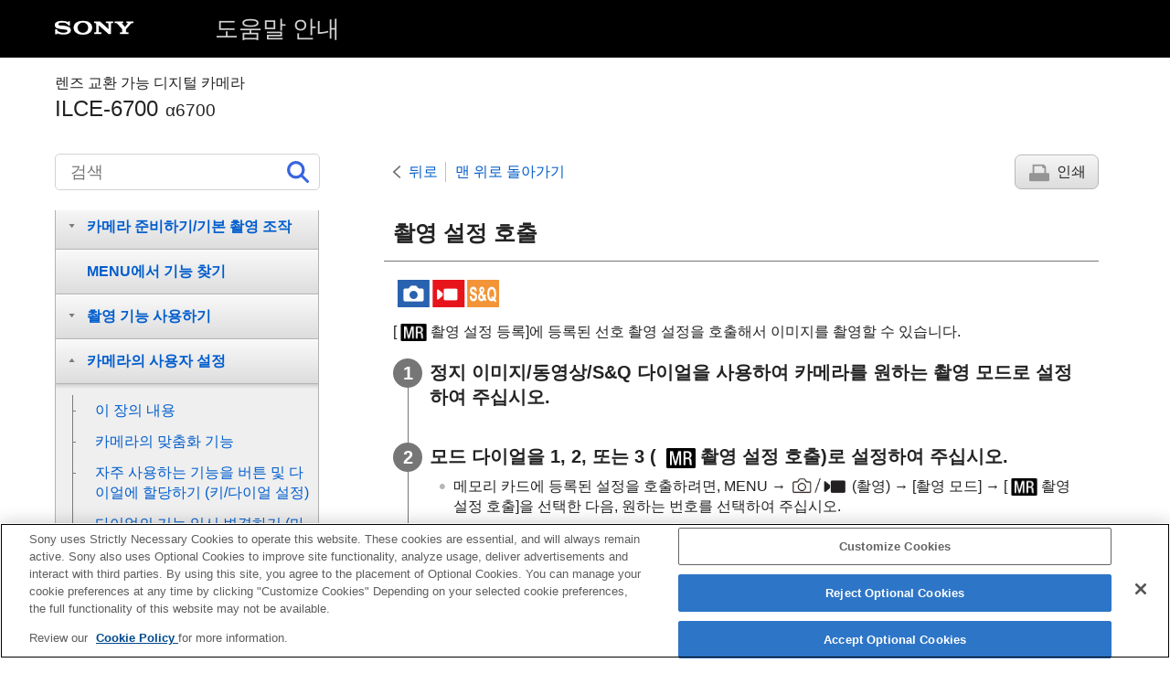

--- FILE ---
content_type: text/html
request_url: https://helpguide.sony.net/ilc/2320/v1/ko/contents/0302_memory_recall.html
body_size: 58137
content:
<!DOCTYPE html>
<html lang="ko" dir="ltr" data-manual-number="5-051-984-47(1)">
<head>
<!-- saved from url=(0016)http://localhost -->
<script src="https://assets.adobedtm.com/962889cb281b/3af702a3fc3d/launch-2f7ca77418cb.min.js" async></script>
<meta charset="utf-8" />
<meta http-equiv="X-UA-Compatible" content="IE=edge" />
<meta name="format-detection" content="telephone=no" />
<meta name="viewport" content="width=device-width" />
<meta name="author" content="Sony Corporation" />
<meta name="copyright" content="Copyright 2023 Sony Corporation" />
<meta name="description" content="" />
<meta name="keywords" content="렌즈 교환 가능 디지털 카메라,ILCE-6700,α6700" />

<title>ILCE-6700 | 도움말 안내 | 
  
    
    촬영 설정 호출
    
  
  
</title>
<link href="../common/css/master.css" rel="stylesheet" />
<!--[if lt IE 9]><link href="../common/css/master_ie8.css" rel="stylesheet" /><![endif]-->
<link href="../common/css/en.css" rel="stylesheet" />
<link id="print_css" href="../common/css/print.css" rel="stylesheet" media="print" />
<!--[if lt IE 9]><script src="../common/js/html5shiv-printshiv.js"></script><![endif]-->
<script src="../search/resource.json" charset="utf-8"></script>
<script src="../common/js/search_library.js" charset="utf-8"></script>
<script src="../common/js/onload.js" charset="utf-8"></script>
<script src="../common/js/run_head.js" charset="utf-8"></script>

</head>
<body data-page-type="contents">

<header role="banner">
<div class="global">
<div class="inner"><img src="../common/img/logo.png" alt="SONY" class="global-logo" /><a href="../index.html" class="global-title">도움말 안내</a></div>
</div><!-- /.global -->
<div class="manual-name">
<div class="inner">
<h1><span class="category-name">렌즈 교환 가능 디지털 카메라</span><span class="model-name">ILCE-6700<span class="model-number">α6700</span></span></h1>
</div>
</div><!-- /.manual-name -->
</header>

<div class="inner">
<div class="utility">
<ul class="utility-nav">
<li class="utility-menu"><a href="#menu"><img src="../common/img/icon_utility_menu.png" alt="menu" /></a></li>
<li class="utility-search"><a href="#header-search" id="header-search-toggle"><img src="../common/img/icon_utility_search.png" alt="검색" /></a></li>
</ul>
<form class="form-search" id="header-search" role="search" onsubmit="return false;">
<div><input type="text" id="id_search" class="form-search-input" value="" title="검색" aria-label="검색" onkeydown="fncSearchKeyDown(event.keyCode, this.value);" /><input type="image" id="id_search_button" class="form-search-button" alt="검색" src="../common/img/icon_search.svg" /></div>
</form>
</div><!-- /.utility -->

<noscript>
<div class="noscript">
<p>JavaScript가 비활성화되어 있습니다.</p>
<p>JavaScript를 활성화하고 페이지를 다시 로드하십시오.</p>
</div>
</noscript>

<ul class="page-nav">
<li class="back"><a href="javascript:history.back();">뒤로</a></li>
<li class="top"><a href="../index.html">맨 위로 돌아가기</a></li>
<li class="print"><a href="javascript:openPrintWindow();">인쇄</a></li>
</ul><!-- /.page-nav -->

<main role="main" id="main">
<h2 id="id_title">
  
    
    <span class="uicontrol">촬영 설정 호출</span>
    
  
  
</h2>
<div id="id_content">

<div class="abstract">
<p class="img-left">
<img src="image/stl_mov.png" alt="정지 이미지, 동영상, 슬로&amp;퀵 모션" style="display:block;" />
</p>
<p>
<span class="uicontrol">[<img src="image/cE5C1.png" alt="" />촬영 설정 등록]</span>에 등록된 선호 촬영 설정을 호출해서 이미지를 촬영할 수 있습니다.</p>
</div>
<div class="taskbody">
  <ol class="step-list">
    <li class="step">
<div class="step-desc">
      
        
        정지 이미지/동영상/S&amp;Q 다이얼을 사용하여 카메라를 원하는 촬영 모드로 설정하여 주십시오.
        
      
      
      
      </div> </li>
    <li class="step">
<div class="step-desc">
      
      
      
        
        모드 다이얼을 <span class="uicontrol">1</span>, <span class="uicontrol">2</span>, 또는 <span class="uicontrol">3</span> (<span class="uicontrol">
<img src="image/cE5C1.png" alt="" />촬영 설정 호출</span>)로 설정하여 주십시오.
        
      
      
      
      
      </div>
      <div class="stepresult">
        
          
          <ul class="list">
            <li> 메모리 카드에 등록된 설정을 호출하려면, MENU → <img src="image/s_menu_stil_mov.png" alt="" /> <span class="uicontrol">(촬영)</span> → <span class="uicontrol">[촬영 모드]</span> → <span class="uicontrol">[<img src="image/cE5C1.png" alt="" />촬영 설정 호출]</span>을 선택한 다음, 원하는 번호를 선택하여 주십시오. </li>
          </ul>
          
        
      </div>
    </li>
  </ol>
  <div class="postreq">
    
      
      <div class="hint">
<h4>힌트</h4>
        
        <ul>
          
          
          <li>동일한 모델명의 다른 카메라를 사용해서 메모리 카드에 등록한 설정을 본 카메라로 호출할 수 있습니다.</li>
        </ul>
      </div>
      
    
    <div class="note">
<h4>참고 사항</h4>
      
      <ul>
        <li>
          
            
            촬영 설정을 완료한 후에 <span class="uicontrol">[<img src="image/cE5C1.png" alt="" />촬영 설정 호출]</span>을 설정하면 등록된 설정에 우선 순위가 적용되어 원래 설정이 무효로 되는 경우가 있습니다. 촬영 전에 화면 상의 지시등을 확인하여 주십시오.
            
          
          
        </li>
        
      </ul>
    </div>
  </div>
</div>

</div><!-- /#id_content -->
<div class="return-pagetop"><a href="#top">페이지 맨 위로</a></div>

<aside role="complementary" class="related-topic">
<div class="related-topic">
<h3>관련 항목</h3> 
<ul>
<li><a href="0413_setting_memory.html"><span class="uicontrol">촬영 설정 등록</span> </a></li>
</ul>
</div>
</aside>

<div id="questionnaire" class="questionnaire"></div>
<div class="topic-number">TP1001228368</div>
</main>

<div id="sub">
<div class="scrollable">
<nav role="navigation" id="menu">
<ul class="level1">
<li><a href="201h_how_to_use_helpguide.html"><span>"도움말 안내" 사용 방법</span></a></li>
<li><button type="button"><span>카메라 사용에 관한 참고 사항</span></button>
<ul class="level2">
<li><a href="1001P_precautions.html"><span>사전 주의 사항</span></a></li>
<li><a href="221h_precautions_camera_transfer.html"><span>카메라 및/또는 메모리 카드를 타인에게 빌려주거나 양도하거나 처분하는 경우 (개인정보 보호에 관한 참고 사항)</span></a></li>
<li><a href="1001_notes_on_battery.html"><span>배터리 팩과 배터리 충전에 관한 주의</span></a></li>
<li><a href="1001C_notes_on_memory_card.html"><span>메모리 카드에 관한 주의</span></a></li>
<li><a href="0601_cleaning_mode.html"><span> 이미지 센서 청소하기 (<span class="uicontrol">센서 클리닝</span>) </span></a></li>
<li><a href="1002_about_cleaning.html"><span>청소에 관하여</span></a></li>
</ul>
</li>
<li><a href="0101L_supplied_items.html"><span>카메라와 부속품 확인하기</span></a></li>
<li><button type="button"><span>각 부의 명칭</span></button>
<ul class="level2">
<li><a href="221h_names_of_parts_ilc2320_front.html"><span>앞쪽</span></a></li>
<li><a href="221h_names_of_parts_ilc2320_back.html"><span>후면</span></a></li>
<li><a href="221h_names_of_parts_ilc2320_top.html"><span>윗면</span></a></li>
<li><a href="221h_names_of_parts_ilc2320_side.html"><span>측면</span></a></li>
<li><a href="221h_names_of_parts_ilc2320_bottom.html"><span>하부</span></a></li>
<li><a href="221h_basic_icons_ilc2320.html"><span>모니터에 표시되는 기본 아이콘</span></a></li>
<li><a href="221h_touch_function_icon.html"><span>터치 기능 아이콘</span></a></li>
<li><a href="0101B_name_of_parts_EPZ16_50mm.html"><span>E PZ 16–50mm F3.5–5.6 OSS (전원 줌)</span></a></li>
<li><a href="0101B_name_of_parts_EPZ16_50mm_2.html"><span>E PZ 16–50mm F3.5–5.6 OSSⅡ (전원 줌)</span></a></li>
<li><a href="0101P_name_of_parts_E18_135mm.html"><span>E 18-135mm F3.5-5.6 OSS</span></a></li>
</ul>
</li>
<li><button type="button"><span>기본 조작</span></button>
<ul class="level2">
<li><a href="201h_touch_panel_operation.html"><span>터치 패널</span></a></li>
<li><a href="221h_touch_function_icon.html"><span>터치 기능 아이콘</span></a></li>
<li><a href="0201C_using_control_wheel.html"><span>조작 휠</span></a></li>
<li><a href="202h_still_movie_sq_dial.html"><span>정지 이미지/동영상/S&amp;Q 다이얼 및 모드 다이얼</span></a></li>
<li><a href="0201B_using_menu.html"><span>MENU 버튼</span></a></li>
<li><a href="221h_main_menu_ilc2320.html"><span>메인 메뉴 (촬영 설정 목록)</span></a></li>
<li><a href="0413_using_function_menu.html"><span>Fn (기능) 버튼</span></a></li>
<li><a href="201h_using_custom_button.html"><span>
  
    
    C (사용자 정의) 버튼
    
  
  
</span></a></li>
<li><a href="201h_using_DISP_button.html"><span>DISP (표시 설정) 버튼</span></a></li>
<li><a href="0502_using_delete_button.html"><span>삭제 버튼</span></a></li>
<li><a href="201h_using_AF_ON_button.html"><span>AF-ON 버튼</span></a></li>
<li><a href="201h_using_front_dial_rear_dial.html"><span>
  
    
    앞쪽 다이얼 및 뒤쪽 다이얼
    
  
  
</span></a></li>
<li><a href="0201L_using_keyboard.html"><span>키보드 화면</span></a></li>
<li><a href="0105C_in_camera_guide.html"><span><span class="uicontrol">카메라 내장 설명서</span></span></a></li>
</ul>
</li>
<li><button type="button"><span>카메라 준비하기/기본 촬영 조작</span></button>
<ul class="level2">
<li><button type="button"><span>배터리 팩 충전하기</span></button>
<ul class="level3">
<li><a href="0001D_insert_battery.html"><span>배터리 팩의 삽입/제거</span></a></li>
<li><a href="0001D_charge_commercially_available_acadaptor.html"><span>USB-PD 호환 장치로 배터리 충전하기</span></a></li>
<li><a href="1004_using_acadaptor_charger_abroad.html"><span>
  
  해외에서 배터리 충전기 사용하기
</span></a></li>
</ul>
</li>
<li><a href="0001H_using_wall_socket_supplied_adaptor.html"><span>전원 콘센트로부터 전원 공급하기</span></a></li>
<li><a href="0002H_usable_memory_card.html"><span>사용할 수 있는 메모리 카드</span></a></li>
<li><a href="0002D_insert_memorycard.html"><span>메모리 카드의 삽입/제거</span></a></li>
<li><a href="0003D_attatch_lens.html"><span>렌즈 부착/제거하기</span></a></li>
<li><a href="211h_initial_settings.html"><span>카메라의 초기 설정 수행하기</span></a></li>
<li><button type="button"><span>기본 촬영 조작</span></button>
<ul class="level3">
<li><a href="201h_before_shooting.html"><span>촬영 전 확인 사항</span></a></li>
<li><a href="0301B_shooting_still_images.html"><span>정지 이미지 촬영하기 (<span class="uicontrol">인텔리전트 자동</span>)</span></a></li>
<li><a href="0301_shooting_movies.html"><span>동영상 촬영
  
    
    (<span class="uicontrol">인텔리전트 자동</span>)
    
  
</span></a></li>
</ul>
</li>
</ul>
</li>
<li><a href="221h_list_of_menu_items_ilc2320.html"><span>MENU에서 기능 찾기</span></a></li>
<li><button type="button"><span>촬영 기능 사용하기</span></button>
<ul class="level2">
<li><a href="221h_table_of_contents_shooting_ilc2320.html"><span>이 장의 내용</span></a></li>
<li><button type="button"><span>촬영 모드 선택</span></button>
<ul class="level3">
<li><a href="0302_intelligent_auto.html"><span><span class="uicontrol">인텔리전트 자동</span> </span></a></li>
<li><a href="221h_scene_selection_modedial.html"><span><span class="uicontrol">장면 선택</span></span></a></li>
<li><a href="221h_auto_scene_selection.html"><span><span class="uicontrol">자동/장면 선택</span></span></a></li>
<li><a href="221h_adjusting_image_during_auto_mode.html"><span><span class="uicontrol">자동 모드에서 이미지 조정하기(내 이미지 스타일)</span></span></a></li>
<li><a href="0302B_program_auto.html"><span><span class="uicontrol">프로그램 자동</span> </span></a></li>
<li><a href="0302B_aperture_priority.html"><span><span class="uicontrol">조리개 우선</span> </span></a></li>
<li><a href="0302_shutter_priority.html"><span><span class="uicontrol">셔터 우선</span> </span></a></li>
<li><a href="0302C_manual_exposure.html"><span><span class="uicontrol">수동 노출</span> </span></a></li>
<li><a href="0302C_bulb.html"><span>벌브 촬영</span></a></li>
<li><a href="211h_bulb_timer.html"><span><span class="uicontrol">BULB 타이머 설정</span></span></a></li>
<li><a href="221h_shootingmode_sq_tl_modedial.html"><span><span class="uicontrol">촬영 모드</span> (S&amp;Q/저속 촬영)</span></a></li>
</ul>
</li>
<li><button type="button"><span>자화상 비디오 및 블로그를 촬영할 때 편리한 기능</span></button>
<ul class="level3">
<li><a href="211h_movie_selftimer.html"><span><span class="uicontrol">셀프타이머</span> (동영상)</span></a></li>
<li><a href="221h_auto_framing.html"><span><span class="uicontrol">자동 프레이밍 설정</span></span></a></li>
</ul>
</li>
<li><button type="button"><span>초점 조절</span></button>
<ul class="level3">
<li><a href="0405C_focus_mode.html"><span>초점 방식 선택하기 (<span class="uicontrol">초점 모드</span>) </span></a></li>
<li><a href="0405C_autofocus_area.html"><span>초점 영역 선택하기 (<span class="uicontrol">초점 영역</span>)</span></a></li>
<li><a href="0405P_tracking_af.html"><span>피사체 추적 (추적 기능)</span></a></li>
<li><a href="0405_manual_focus.html"><span> <span class="uicontrol">수동 초점</span> </span></a></li>
<li><a href="0405_dmf.html"><span>직접 수동 초점 (<span class="uicontrol">DMF</span>)</span></a></li>
</ul>
</li>
<li><button type="button"><span>피사체 인식</span></button>
<ul class="level3">
<li><a href="211h_about_eye_af.html"><span>피사체 인식 기능을 사용하여 초점 맞추기</span></a></li>
<li><a href="211h_subject_recognition_af.html"><span><span class="uicontrol">AF 시 피사체 인식</span> (정지 이미지/동영상)</span></a></li>
<li><a href="211h_recognition_target.html"><span><span class="uicontrol">인식 대상</span> (정지 이미지/동영상)</span></a></li>
<li><a href="211h_recognition_target_switch.html"><span><span class="uicontrol">인식대상전환 설정</span> (정지 이미지/동영상)</span></a></li>
<li><a href="211h_right_left_eye_select.html"><span> <span class="uicontrol">오른쪽/왼쪽 선택</span> (정지 이미지/동영상) </span></a></li>
<li><a href="211h_recognition_frame_disp.html"><span><span class="uicontrol">인식 프레임 표시</span> (정지 이미지)</span></a></li>
<li><a href="211h_recognition_frame_disp_movie.html"><span><span class="uicontrol">인식 프레임 표시</span> (동영상)</span></a></li>
<li><a href="211h_face_registration.html"><span><span class="uicontrol">얼굴 등록</span> (정지 이미지/동영상)</span></a></li>
<li><a href="211h_face_identification.html"><span><span class="uicontrol">등록한 얼굴 우선</span> (정지 이미지/동영상)</span></a></li>
<li><a href="211h_face_selection.html"><span>추적할 사람 선택하기 (<span class="uicontrol">추적할 얼굴 선택</span>)</span></a></li>
</ul>
</li>
<li><button type="button"><span>초점 기능 사용하기</span></button>
<ul class="level3">
<li><a href="0405L_focus_standard.html"><span>초점 표준</span></a></li>
<li><a href="0405L_focusarea_switch.html"><span>카메라의 방향 (가로/세로)에 맞춰 초점 영역 설정 조절하기 (가로/세로AF영역전환)</span></a></li>
<li><a href="0405L_reg_af_area.html"><span>현재 초점 영역 등록하기 (AF 영역 등록 기능)</span></a></li>
<li><a href="0405L_del_reg_af_area.html"><span>등록된 AF 영역 삭제하기 (등록 AF 영역 삭제)</span></a></li>
<li><a href="0405P_focusarea_limit.html"><span><span class="uicontrol">초점 영역 제한</span> (정지 이미지/동영상)</span></a></li>
<li><a href="0405P_focus_position_circulation.html"><span> <span class="uicontrol">초점 위치의 순환</span> (정지 이미지/동영상)</span></a></li>
<li><a href="201h_af_frame_move_amount.html"><span><span class="uicontrol">AF 프레임 이동량</span> (정지 이미지/동영상)</span></a></li>
<li><a href="0405_focus_frame_color.html"><span><span class="uicontrol">초점 프레임 색상</span> (정지 이미지/동영상)</span></a></li>
<li><a href="0405D_focusarea_auto_off.html"><span><span class="uicontrol">AF 영역 자동 숨기기</span></span></a></li>
<li><a href="201h_frame_disp_tracking.html"><span><span class="uicontrol">추적 중 초점영역</span></span></a></li>
<li><a href="0405C_continuousAF_area.html"><span><span class="uicontrol">AF-C 영역 표시</span></span></a></li>
<li><a href="0405_phase_detect_af_area.html"><span> 위상차 검출AF영역 </span></a></li>
<li><a href="0405D_af_tracking_sensitivity.html"><span><span class="uicontrol">AF 추적 감도</span></span></a></li>
<li><a href="0405C_af_transition_speed.html"><span><span class="uicontrol">AF 전환 속도</span></span></a></li>
<li><a href="0405C_af_shift_sensitivity.html"><span><span class="uicontrol">AF피사체전환감도</span> </span></a></li>
<li><a href="202h_AF_assist.html"><span><span class="uicontrol">AF 지원</span></span></a></li>
<li><a href="0405_af_mf_control.html"><span>AF/MF 셀렉터</span></a></li>
<li><a href="211h_fulltime_dmf.html"><span><span class="uicontrol">풀 타임 DMF</span></span></a></li>
<li><a href="0405_shutter_button_af.html"><span><span class="uicontrol">반셔터 시 AF</span></span></a></li>
<li><a href="0405_af_on.html"><span><span class="uicontrol">AF 켬</span></span></a></li>
<li><a href="0405K_focus_hold.html"><span><span class="uicontrol">초점 고정</span></span></a></li>
<li><a href="0405_pre_af.html"><span><span class="uicontrol">사전-AF</span> </span></a></li>
<li><a href="0405H_AF-S_priority_setup.html"><span><span class="uicontrol">AF-S 우선순위 설정</span></span></a></li>
<li><a href="0405H_AF-C_priority_setup.html"><span><span class="uicontrol">AF-C 우선순위 설정</span></span></a></li>
<li><a href="0405B_af_illuminator.html"><span><span class="uicontrol">AF 보조광</span></span></a></li>
<li><a href="0405P_aperture_drive_af.html"><span><span class="uicontrol">AF 시 조리개 구동</span></span></a></li>
<li><a href="0405J_AF_in_focus_magni.html"><span><span class="uicontrol">초점 확대 시 AF 설정</span></span></a></li>
<li><a href="0405C_auto_magni_mf.html"><span>
  
    
	<span class="uicontrol">
    MF 시 자동 초점 확대
	</span>
    
  
  
  
  </span></a></li>
<li><a href="0405_focus_magni.html"><span><span class="uicontrol">초점 확대</span> </span></a></li>
<li><a href="0405_focus_magni_time.html"><span><span class="uicontrol">초점 확대 시간</span> (정지 이미지/동영상)</span></a></li>
<li><a href="0405K_focus_magni_scale.html"><span><span class="uicontrol">초기 배율</span> (정지 이미지) </span></a></li>
<li><a href="0405P_focus_magni_scale_movie.html"><span><span class="uicontrol">초기 초점 배율</span> (동영상)</span></a></li>
<li><a href="202h_focus_map.html"><span><span class="uicontrol">초점 맵</span></span></a></li>
<li><a href="0405M_peaking_display.html"><span>피킹 표시</span></a></li>
</ul>
</li>
<li><button type="button"><span>노출 조절하기/측광 모드</span></button>
<ul class="level3">
<li><a href="0406B_exposure_compensation.html"><span> <span class="uicontrol">노출 보정</span> (정지 이미지/동영상) </span></a></li>
<li><a href="201h_histogram.html"><span>히스토그램 표시</span></a></li>
<li><a href="0406_exposure_step_value.html"><span><span class="uicontrol">노출 간격</span> (정지 이미지/동영상)</span></a></li>
<li><a href="0406L_exposure_standard.html"><span><span class="uicontrol">노출 기준 조정</span> (정지 이미지/동영상)</span></a></li>
<li><a href="0409B_d_range_optimizer.html"><span><span class="uicontrol">D레인지 최적화</span> (정지 이미지/동영상)</span></a></li>
<li><a href="0406_metering_mode.html"><span><span class="uicontrol">측광 모드</span> (정지 이미지/동영상)</span></a></li>
<li><a href="0406M_face_prty_in_mlti_mtr.html"><span><span class="uicontrol">멀티측광얼굴우선</span> (정지 이미지/동영상)</span></a></li>
<li><a href="0406L_spotmetering_link_focus_point.html"><span><span class="uicontrol">스팟 측광 위치</span> (정지 이미지/동영상)</span></a></li>
<li><a href="0406_ae_lock.html"><span> <span class="uicontrol">AE 고정</span> </span></a></li>
<li><a href="0406_shutter_button_ael.html"><span><span class="uicontrol">반셔터 시 AEL</span></span></a></li>
<li><a href="0412_auto_slow_shutter.html"><span><span class="uicontrol">자동 저속 셔터</span> </span></a></li>
<li><a href="0406M_zebra_display.html"><span><span class="uicontrol">제브라 패턴 표시</span></span></a></li>
</ul>
</li>
<li><button type="button"><span>ISO 감도 선택</span></button>
<ul class="level3">
<li><a href="0408C_iso.html"><span> <span class="uicontrol">ISO</span> (정지 이미지/동영상)</span></a></li>
<li><a href="0408P_iso_range_limit.html"><span><span class="uicontrol">ISO 범위 제한</span> (정지 이미지/동영상)</span></a></li>
<li><a href="0408H_ISO_auto_minimun_SS.html"><span><span class="uicontrol">ISO AUTO 최소 속도</span> </span></a></li>
</ul>
</li>
<li><button type="button"><span>화이트밸런스</span></button>
<ul class="level3">
<li><a href="0410C_white_balance.html"><span><span class="uicontrol">화이트 밸런스</span> (정지 이미지/동영상)</span></a></li>
<li><a href="0410B_custom_white_balance.html"><span>화이트 밸런스 설정을 위한 기본 백색 캡쳐 (사용자 정의 화이트 밸런스)</span></a></li>
<li><a href="0410L_auto_white_balance_priority.html"><span> <span class="uicontrol">AWB 우선순위 설정</span> (정지 이미지/동영상)</span></a></li>
<li><a href="0410P_shutter_awb_lock.html"><span><span class="uicontrol">셔터 AWB 잠금</span></span></a></li>
<li><a href="201h_shockless_white_balance.html"><span><span class="uicontrol">WB 변경 속도 설정</span></span></a></li>
</ul>
</li>
<li><button type="button"><span>Log 촬영 설정</span></button>
<ul class="level3">
<li><a href="211h_s_log_shooting.html"><span>Log 촬영</span></a></li>
<li><a href="211h_log_shoot_setting.html"><span><span class="uicontrol">Log 촬영 설정</span></span></a></li>
<li><a href="211h_select_lut.html"><span><span class="uicontrol">LUT 선택</span></span></a></li>
<li><a href="211h_manage_lut.html"><span><span class="uicontrol">사용자 LUT 관리</span></span></a></li>
<li><a href="211h_display_lut.html"><span><span class="uicontrol">LUT 표시</span></span></a></li>
</ul>
</li>
<li><button type="button"><span>이미지에 효과 추가하기</span></button>
<ul class="level3">
<li><a href="0411B_creative_look.html"><span> <span class="uicontrol">크리에이티브 룩</span> (정지 이미지/동영상)</span></a></li>
<li><a href="0412D_picture_profile.html"><span><span class="uicontrol">픽쳐 프로파일</span> (정지 이미지/동영상)</span></a></li>
<li><a href="202h_softskin_effect.html"><span><span class="uicontrol">소프트 스킨 효과</span> (정지 이미지/동영상)</span></a></li>
</ul>
</li>
<li><button type="button"><span>드라이브 모드로 촬영하기(연속 촬영/셀프타이머)</span></button>
<ul class="level3">
<li><a href="0407C_drive_mode.html"><span> <span class="uicontrol"> 드라이브 모드 </span> </span></a></li>
<li><a href="0407C_drivemode_continuous.html"><span> <span class="uicontrol">연속 촬영</span> </span></a></li>
<li><a href="0407_drivemode_selftimer.html"><span>
  
    
    <span class="uicontrol">셀프타이머-단일</span>
    
  
  
</span></a></li>
<li><a href="0407_drivemode_self_cont.html"><span>
  <span class="uicontrol">셀프타이머-연속</span>
  
</span></a></li>
<li><a href="0407_drivemode_cont_bracket.html"><span>
  
    
    <span class="uicontrol">연속 브래킷</span>
    
  
  
</span></a></li>
<li><a href="0407_single_bracket.html"><span>
  
    
    <span class="uicontrol">단일 브래킷</span>
    
  
  
</span></a></li>
<li><a href="0407G_bracket_indicator.html"><span>브래킷 촬영 중의 지시등</span></a></li>
<li><a href="211h_focus_bracket.html"><span><span class="uicontrol">초점 브래킷</span></span></a></li>
<li><a href="0407B_drivemode_wb_bracket.html"><span>
  <span class="uicontrol">WB 브래킷</span>
  
</span></a></li>
<li><a href="0407_drivemode_dro_bracket.html"><span>
  <span class="uicontrol">DRO 브래킷</span>
  
</span></a></li>
<li><a href="0407G_bracket_setting.html"><span><span class="uicontrol">브래킷 설정</span></span></a></li>
</ul>
</li>
<li><a href="211h_movie_selftimer.html"><span><span class="uicontrol">셀프타이머</span> (동영상)</span></a></li>
<li><a href="0407P_interval_shoot_setting.html"><span><span class="uicontrol">인터벌 촬영 기능</span></span></a></li>
<li><button type="button"><span>화질 및 기록 형식 설정</span></button>
<ul class="level3">
<li><a href="0404M_file_format.html"><span>파일 형식 (정지 이미지)</span></a></li>
<li><a href="0404I_raw_file_type.html"><span> <span class="uicontrol">RAW 파일 설정</span></span></a></li>
<li><a href="201h_jpeg_heif_switch.html"><span><span class="uicontrol">JPEG/HEIF 설정</span></span></a></li>
<li><a href="0404M_jpeg_image_quality.html"><span>
  
  
    
    <span class="uicontrol">JPEG 화질</span>/<span class="uicontrol">HEIF 화질</span>
    
  
</span></a></li>
<li><a href="0404M_jpeg_image_size.html"><span>
  
  
    
    <span class="uicontrol">JPEG 이미지 크기</span>/<span class="uicontrol">HEIF 이미지 크기</span>
    
  
</span></a></li>
<li><a href="0404B_aspect_ratio.html"><span><span class="uicontrol">종횡비</span></span></a></li>
<li><a href="201h_HLG_photo.html"><span><span class="uicontrol">HLG 정지 이미지</span></span></a></li>
<li><a href="0414_color_space.html"><span><span class="uicontrol">색 공간</span> </span></a></li>
<li><a href="0412B_file_format.html"><span><span class="uicontrol">파일 형식 (동영상)</span> </span></a></li>
<li><a href="0412B_movie_setting.html"><span> <span class="uicontrol">동영상 설정</span> (동영상)</span></a></li>
<li><a href="0412L_s_q_settings.html"><span>슬로&amp;퀵 설정</span></a></li>
<li><a href="221h_timelapse_movie_settings.html"><span><span class="uicontrol">타임랩스 설정</span></span></a></li>
<li><a href="0412M_proxy_rec.html"><span><span class="uicontrol">프록시 설정</span></span></a></li>
<li><a href="0404M_angle_of_view.html"><span>화각</span></a></li>
</ul>
</li>
<li><button type="button"><span>터치 기능 사용하기</span></button>
<ul class="level3">
<li><a href="0601E_touch_operation.html"><span><span class="uicontrol">터치 조작</span> </span></a></li>
<li><a href="0601M_touch_panel_pad.html"><span><span class="uicontrol">터치 패널/터치 패드</span></span></a></li>
<li><a href="211h_touchpanel_settings.html"><span><span class="uicontrol">터치 패널 설정</span></span></a></li>
<li><a href="0601M_touch_pad_settings.html"><span><span class="uicontrol">터치 패드 설정</span></span></a></li>
<li><a href="0601L_touch_focus.html"><span>터치 조작으로 초점 맞추기 (<span class="uicontrol">터치 초점</span>)</span></a></li>
<li><a href="0601P_touch_tracking.html"><span>터치 조작으로 추적 시작하기 (<span class="uicontrol">터치 추적</span>)</span></a></li>
<li><a href="202h_touch_shutter.html"><span>터치 조작으로 촬영하기 (<span class="uicontrol">터치 셔터</span>)</span></a></li>
<li><a href="221h_touch_AE.html"><span>
  
    
    터치 조작으로 노출 조절하기 (<span class="uicontrol">터치 AE</span>)
    
  
  
</span></a></li>
</ul>
</li>
<li><button type="button"><span>셔터 설정</span></button>
<ul class="level3">
<li><a href="0414D_silent_mode_setting.html"><span><span class="uicontrol">무음 모드 설정</span> (정지 이미지/동영상)</span></a></li>
<li><a href="0414H_shutter_type.html"><span><span class="uicontrol">셔터 유형</span></span></a></li>
<li><a href="0414_electronic_front_curtain.html"><span><span class="uicontrol">전자 선막 셔터</span> </span></a></li>
<li><a href="0414_release_without_lens.html"><span><span class="uicontrol">렌즈 없이 촬영</span> (정지 이미지/동영상)</span></a></li>
<li><a href="0414G_release_without_card.html"><span>카드 없이 촬영</span></a></li>
<li><a href="201h_anti_flicker_setting.html"><span><span class="uicontrol">안티 플리커 설정</span></span></a></li>
<li><a href="201h_anti_flicker_comparison.html"><span> <span class="uicontrol">[안티 플리커 촬영]</span> 기능과 <span class="uicontrol">[가변 셔터]</span> 기능의 차이 </span></a></li>
</ul>
</li>
<li><button type="button"><span>줌 사용하기</span></button>
<ul class="level3">
<li><a href="0401B_available_zoom.html"><span>본 제품에서는 줌 기능을 사용할 수 있습니다</span></a></li>
<li><a href="0401_zoom_ilc.html"><span>
  
    
    클리어 이미지 줌/디지털 줌 (줌)
    
  
  
</span></a></li>
<li><a href="0401_zoom_range.html"><span><span class="uicontrol">줌 범위</span> (정지 이미지/동영상)</span></a></li>
<li><a href="0401G_custom_key_zoom_speed.html"><span><span class="uicontrol">사용자정의키 줌 S</span> (정지 이미지/동영상)</span></a></li>
<li><a href="201h_zoom_speed_remote.html"><span><span class="uicontrol">원격 줌 속도</span> (정지 이미지/동영상)</span></a></li>
<li><a href="0401C_zoom_scale.html"><span>줌 배율에 관하여</span></a></li>
<li><a href="0401D_zoom_rotate.html"><span><span class="uicontrol">줌 링 회전 설정</span></span></a></li>
</ul>
</li>
<li><button type="button"><span>플래시 사용하기</span></button>
<ul class="level3">
<li><a href="0402C_flash.html"><span>
  
  
    
    플래시 (별매) 사용하기
    
  
</span></a></li>
<li><a href="0402B_flash_mode.html"><span><span class="uicontrol">플래시 모드</span> </span></a></li>
<li><a href="0402B_flash_comp.html"><span><span class="uicontrol">플래시 보정</span> </span></a></li>
<li><a href="0406_exp_comp_set.html"><span><span class="uicontrol">노출 보정 설정</span> </span></a></li>
<li><a href="0402L_wireless_flash.html"><span><span class="uicontrol">무선 연결 플래시</span></span></a></li>
<li><a href="0414_red_eye_reduction.html"><span><span class="uicontrol">적목 현상 감소</span> </span></a></li>
<li><a href="0402D_fel_lock.html"><span>FEL 고정</span></a></li>
<li><a href="201h_external_flash_settings.html"><span><span class="uicontrol">외부 플래시 설정</span></span></a></li>
<li><a href="211h_flash_shoot_settings.html"><span><span class="uicontrol">플래시촬영설정 등록</span></span></a></li>
</ul>
</li>
<li><button type="button"><span>흔들림 줄이기</span></button>
<ul class="level3">
<li><a href="0414_still_image_steadyshot.html"><span><span class="uicontrol">SteadyShot</span> (정지 이미지)</span></a></li>
<li><a href="0412B_movie_steadyshot.html"><span>SteadyShot (동영상)</span></a></li>
<li><a href="0414F_steadyshot_setting.html"><span><span class="uicontrol">SteadyShot 조정</span> (정지 이미지/동영상)</span></a></li>
<li><a href="201h_steadyshot_focal_length.html"><span>SteadyShot 초점 거리 (정지 이미지/동영상)</span></a></li>
</ul>
</li>
<li><a href="0414M_lens_comp.html"><span><span class="uicontrol">렌즈 보정</span> (정지 이미지/동영상)</span></a></li>
<li><button type="button"><span>노이즈 감쇄</span></button>
<ul class="level3">
<li><a href="0414_long_exposure_nr.html"><span><span class="uicontrol">장노출노이즈리덕션</span></span></a></li>
<li><a href="0414C_high_iso_nr.html"><span>고감도노이즈리덕션</span></a></li>
</ul>
</li>
<li><button type="button"><span>촬영 중에 나타나는 모니터 표시 설정하기</span></button>
<ul class="level3">
<li><a href="221h_shoot_mode_sel_screen.html"><span><span class="uicontrol">촬영 모드 선택 화면</span></span></a></li>
<li><a href="0414_auto_review.html"><span><span class="uicontrol">자동 리뷰</span> (정지 이미지)</span></a></li>
<li><a href="0407L_remain_shoot_display.html"><span><span class="uicontrol">촬영 잔량 표시</span> (정지 이미지)</span></a></li>
<li><a href="0414B_grid_line.html"><span><span class="uicontrol">격자선 표시</span> (정지 이미지/동영상)</span></a></li>
<li><a href="201h_grid_line_type.html"><span><span class="uicontrol">격자선 설정</span> (정지 이미지/동영상)</span></a></li>
<li><a href="0414_live_view_disp_set.html"><span><span class="uicontrol">Live View 표시 설정</span> </span></a></li>
<li><a href="0414_aperture_preview.html"><span><span class="uicontrol">조리개 미리보기</span> </span></a></li>
<li><a href="0414_shooting_result_preview.html"><span><span class="uicontrol">촬영 결과 미리보기</span> </span></a></li>
<li><a href="0414H_bright_monitoring.html"><span><span class="uicontrol">밝기 모니터링</span> </span></a></li>
<li><a href="201h_emphasize_display.html"><span><span class="uicontrol">녹화 중 강조 표시</span></span></a></li>
<li><a href="0412D_marker_display.html"><span>
  
    
    <span class="uicontrol">마커 표시</span>
    
  
  
</span></a></li>
<li><a href="0601I_gamma_disp_assist.html"><span><span class="uicontrol">Gamma 표시 지원</span> </span></a></li>
<li><a href="201h_gamma_disp_assist_type.html"><span><span class="uicontrol">Gamma 표시 지원 유형</span></span></a></li>
</ul>
</li>
<li><button type="button"><span>동영상 오디오 기록하기</span></button>
<ul class="level3">
<li><a href="0412_audio_recording.html"><span><span class="uicontrol">오디오 녹음</span> </span></a></li>
<li><a href="0412_recording_level.html"><span><span class="uicontrol">오디오 녹음 레벨</span></span></a></li>
<li><a href="0412_audio_output_time.html"><span><span class="uicontrol">오디오 출력 타이밍</span> </span></a></li>
<li><a href="0412_wind_noise_reduction.html"><span><span class="uicontrol">바람 소리 감소</span> </span></a></li>
<li><a href="201h_shoe_audio_set.html"><span><span class="uicontrol">Shoe 오디오</span></span></a></li>
</ul>
</li>
<li><button type="button"><span>TC/UB 설정</span></button>
<ul class="level3">
<li><a href="0601D_TC_UB.html"><span><span class="uicontrol">TC/UB</span></span></a></li>
<li><a href="0403H_TC_UB_disp_set.html"><span><span class="uicontrol">TC/UB 표시 설정</span> </span></a></li>
</ul>
</li>
<li><button type="button"><span>라이브스트리밍 비디오 및 오디오</span></button>
<ul class="level3">
<li><a href="211h_usb_streaming.html"><span><span class="uicontrol">USB 스트리밍</span> (동영상)</span></a></li>
</ul>
</li>
</ul>
</li>
<li><button type="button"><span>카메라의 사용자 설정</span></button>
<ul class="level2">
<li><a href="221h_table_of_contents_customize_ilc2320.html"><span>이 장의 내용</span></a></li>
<li><a href="0413_about_customize.html"><span>카메라의 맞춤화 기능</span></a></li>
<li><a href="0413M_custom_key.html"><span>
  
    
    자주 사용하는 기능을 버튼 및 다이얼에 할당하기 (<span class="uicontrol">키/다이얼 설정</span>)
    
  
  
</span></a></li>
<li><a href="0413P_mydial.html"><span> 다이얼의 기능 임시 변경하기 (<span class="uicontrol">마이 다이얼 설정</span>) </span></a></li>
<li><button type="button"><span>카메라 설정 등록 및 호출</span></button>
<ul class="level3">
<li><a href="0413_setting_memory.html"><span><span class="uicontrol">촬영 설정 등록</span> </span></a></li>
<li><a href="0302_memory_recall.html"><span>
  
    
    <span class="uicontrol">촬영 설정 호출</span>
    
  
  
</span></a></li>
<li><a href="0413L_custom_shootset_register.html"><span>사용자 정의 키에 촬영 설정 등록하기 (<span class="uicontrol">촬영 설정 등록</span>)</span></a></li>
</ul>
</li>
<li><button type="button"><span>자주 사용하는 기능을 기능 메뉴에 등록하기</span></button>
<ul class="level3">
<li><a href="201h_fn_menu_setting.html"><span>Fn 메뉴 설정</span></a></li>
</ul>
</li>
<li><button type="button"><span>자주 사용하는 기능을 내 메뉴에 등록하기</span></button>
<ul class="level3">
<li><a href="0414L_add_mymenu_item.html"><span>항목 추가</span></a></li>
<li><a href="0414L_sort_mymenu_item.html"><span>항목 정렬</span></a></li>
<li><a href="0414L_delete_mymenu_item.html"><span>항목 삭제</span></a></li>
<li><a href="0414L_delete_mymenu_page.html"><span>페이지 삭제</span></a></li>
<li><a href="0414L_delete_mymenu.html"><span>모두 삭제</span></a></li>
<li><a href="0414_display_from_mymenu.html"><span>마이 메뉴 우선 표시</span></a></li>
</ul>
</li>
<li><button type="button"><span>정지 이미지 및 동영상용 카메라 설정을 별도로 조절하기</span></button>
<ul class="level3">
<li><a href="201h_different_set_for_still_mv.html"><span><span class="uicontrol">이미지/동영상 독립</span></span></a></li>
</ul>
</li>
<li><button type="button"><span>다이얼 기능의 사용자 설정</span></button>
<ul class="level3">
<li><a href="0414M_av_tv_rotate.html"><span><span class="uicontrol">Av/Tv 회전 방향</span></span></a></li>
<li><a href="221h_dial_wheel_lock.html"><span><span class="uicontrol">다이얼/휠 잠금</span></span></a></li>
</ul>
</li>
<li><button type="button"><span>셔터 버튼을 눌러 동영상 촬영하기</span></button>
<ul class="level3">
<li><a href="0301L_shutter_button_rec.html"><span><span class="uicontrol">셔터 버튼으로 REC</span> (동영상)</span></a></li>
</ul>
</li>
<li><button type="button"><span>모니터/뷰파인더 설정</span></button>
<ul class="level3">
<li><a href="0414_finder_lcd_set.html"><span><span class="uicontrol">파인더/모니터 선택</span></span></a></li>
<li><a href="211h_monitor_disp_direction.html"><span><span class="uicontrol">모니터 반전 방향</span></span></a></li>
<li><a href="0403B_disp_set.html"><span>
  
    
    <span class="uicontrol">DISP(화면표시) 설정</span> (<span class="uicontrol">모니터</span>/<span class="uicontrol">파인더</span>)
    
  
  
</span></a></li>
</ul>
</li>
</ul>
</li>
<li><button type="button"><span>보기</span></button>
<ul class="level2">
<li><a href="221h_table_of_contents_playback_ilc2320.html"><span>이 장의 내용</span></a></li>
<li><button type="button"><span>이미지 보기</span></button>
<ul class="level3">
<li><a href="0501_playback_image.html"><span>정지 이미지 재생</span></a></li>
<li><a href="0501C_playback_zoom.html"><span>재생 중인 이미지 확대하기 (<span class="uicontrol">확대</span>)</span></a></li>
<li><a href="0506K_enlarge_initial_mag.html"><span><span class="uicontrol">확대 시 배율 설정</span></span></a></li>
<li><a href="0506K_enlarge_initial_position.html"><span><span class="uicontrol">확대 시 위치 설정</span> </span></a></li>
<li><a href="0506_view_rotate.html"><span>촬영된 이미지를 자동으로 회전하기 (<span class="uicontrol">이미지 회전 표시</span>)</span></a></li>
<li><a href="0503B_playback_movie.html"><span>동영상 재생</span></a></li>
<li><a href="0601_volume_setting.html"><span><span class="uicontrol">음량 설정</span> </span></a></li>
<li><a href="201h_4ch_audio_monitoring.html"><span><span class="uicontrol">4ch 오디오 모니터</span> (동영상)</span></a></li>
<li><a href="0506_slideshow.html"><span>슬라이드쇼를 사용해서 이미지 재생하기 (<span class="uicontrol">슬라이드쇼</span>)</span></a></li>
<li><a href="0506P_interval_playback.html"><span><span class="uicontrol">인터벌 연속 재생</span></span></a></li>
<li><a href="0506P_interval_playback_speed.html"><span><span class="uicontrol">인터벌 재생 속도</span></span></a></li>
</ul>
</li>
<li><button type="button"><span>이미지 표시 방식 변경하기</span></button>
<ul class="level3">
<li><a href="0501_playback_index.html"><span>이미지 인덱스 화면에서 이미지 재생하기 (<span class="uicontrol">인덱스 표시</span>)</span></a></li>
<li><a href="0506_view_mode.html"><span>정지 이미지와 동영상 전환하기 (<span class="uicontrol">보기 모드</span>)</span></a></li>
<li><a href="0506M_grouping_display.html"><span><span class="uicontrol">그룹으로 표시</span> </span></a></li>
<li><a href="201h_focus_frame_display.html"><span><span class="uicontrol">초점 프레임 표시</span> (재생)</span></a></li>
<li><a href="202h_disp_specified_time.html"><span><span class="uicontrol">지정된 시간의 이미지</span></span></a></li>
</ul>
</li>
<li><a href="202h_image_jump_setting.html"><span>이미지 점프 방법 설정 (<span class="uicontrol">이미지 점프 설정</span>) </span></a></li>
<li><a href="0506_protect.html"><span>촬영한 이미지 보호하기(<span class="uicontrol">보호</span>)</span></a></li>
<li><button type="button"><span>이미지에 정보 추가하기</span></button>
<ul class="level3">
<li><a href="0506M_rating.html"><span><span class="uicontrol">등급 지정</span></span></a></li>
<li><a href="0506M_rating_set_cust_key.html"><span><span class="uicontrol">등급(사용자정의 키)</span></span></a></li>
<li><a href="0506_rotate.html"><span>이미지 회전하기 (<span class="uicontrol">회전</span>)</span></a></li>
</ul>
</li>
<li><a href="201h_crop.html"><span> 자르기 </span></a></li>
<li><button type="button"><span>동영상에서 정지 이미지 추출하기</span></button>
<ul class="level3">
<li><a href="0503K_photo_capture.html"><span><span class="uicontrol">동영상 사진 캡쳐</span></span></a></li>
<li><a href="201h_jpeg_heif_switch_photo_capture.html"><span>
  
    
    <span class="uicontrol">JPEG/HEIF 전환</span> (<span class="uicontrol">동영상 사진 캡쳐</span>)
    
  
  
</span></a></li>
</ul>
</li>
<li><button type="button"><span>이미지 삭제</span></button>
<ul class="level3">
<li><a href="0502_delete_image_selection.html"><span>복수의 선택된 이미지 삭제하기 (삭제)</span></a></li>
<li><a href="201h_delete_press_twice.html"><span><span class="uicontrol">두 번 눌러 삭제</span></span></a></li>
<li><a href="0601_delete_confirmation.html"><span><span class="uicontrol">삭제 화면 설정</span></span></a></li>
</ul>
</li>
<li><button type="button"><span>TV로 이미지 보기</span></button>
<ul class="level3">
<li><a href="0508B_playback_tv_hdmi.html"><span>HDMI 케이블을 사용해서 TV로 이미지 보기</span></a></li>
</ul>
</li>
</ul>
</li>
<li><button type="button"><span>카메라 설정 변경하기</span></button>
<ul class="level2">
<li><button type="button"><span>메모리 카드 설정</span></button>
<ul class="level3">
<li><a href="0601_memory_format.html"><span><span class="uicontrol">포맷</span> </span></a></li>
<li><a href="0601_recover_image_db.html"><span><span class="uicontrol">이미지 DB 복원</span> (정지 이미지/동영상)</span></a></li>
<li><a href="0601_display_media_info.html"><span><span class="uicontrol">미디어 잔량 표시</span> (정지 이미지/동영상) </span></a></li>
</ul>
</li>
<li><button type="button"><span>파일 설정</span></button>
<ul class="level3">
<li><a href="0601_file_folder_settings.html"><span><span class="uicontrol">파일/폴더 설정</span></span></a></li>
<li><a href="0601_select_folder.html"><span><span class="uicontrol">REC 폴더 선택</span></span></a></li>
<li><a href="0601_new_folder.html"><span><span class="uicontrol">새 폴더</span> </span></a></li>
<li><a href="0601_file_settings_mov.html"><span><span class="uicontrol">파일 설정</span></span></a></li>
<li><a href="0601H_copyright_information.html"><span><span class="uicontrol">저작권 정보</span> </span></a></li>
<li><a href="0601P_write_serial_number.html"><span><span class="uicontrol">일련번호 기록</span> (정지 이미지/동영상)</span></a></li>
</ul>
</li>
<li><button type="button"><span>네트워크 설정</span></button>
<ul class="level3">
<li><a href="221h_wifi_connection.html"><span><span class="uicontrol">Wi-Fi 연결</span></span></a></li>
<li><a href="0706_access_point_wps.html"><span><span class="uicontrol">WPS 푸시</span> </span></a></li>
<li><a href="0706_access_point_manual.html"><span><span class="uicontrol">액세스 지점 설정</span> </span></a></li>
<li><a href="0706_wifi_frequency_band.html"><span><span class="uicontrol">Wi-Fi 주파수 대역</span> (5 GHz 지원 모델)</span></a></li>
<li><a href="0706_display_wireless_lan_info.html"><span><span class="uicontrol">Wi-Fi 정보 표시</span> </span></a></li>
<li><a href="0706_ssid_pw_reset.html"><span><span class="uicontrol">SSID/PW 재설정</span> </span></a></li>
<li><a href="0706L_bluetooth_settings.html"><span>Bluetooth 설정</span></a></li>
<li><a href="0706_bluetooth_remote.html"><span><span class="uicontrol">Bluetooth 리모컨</span> </span></a></li>
<li><a href="0706L_wired_lan_settting.html"><span><span class="uicontrol">유선 LAN</span>
  
    
    (USB-LAN)
    
  
</span></a></li>
<li><a href="221h_usb_lan_tether.html"><span>USB-LAN/테더링</span></a></li>
<li><a href="0706_airplane_mode.html"><span><span class="uicontrol">비행기 모드</span></span></a></li>
<li><a href="0706_edit_device_name.html"><span><span class="uicontrol">장치 이름 편집</span> </span></a></li>
<li><a href="0706L_import_root_certificate.html"><span>카메라로 루트 인증서 가져오기 (루트인증서 가져오기)</span></a></li>
<li><a href="221h_access_authentication_settings.html"><span><span class="uicontrol">액세스 인증 설정</span></span></a></li>
<li><a href="221h_access_authentication_information.html"><span><span class="uicontrol">액세스 인증 정보</span></span></a></li>
<li><a href="241h_wifi_direct_setting.html"><span><span class="uicontrol">Wi-Fi Direct 설정</span></span></a></li>
<li><a href="0706_network_setting_reset.html"><span><span class="uicontrol">네트워크 설정 초기화</span></span></a></li>
</ul>
</li>
<li><button type="button"><span>뷰파인더/모니터 설정</span></button>
<ul class="level3">
<li><a href="0601B_monitor_brightness.html"><span><span class="uicontrol">모니터 밝기</span> </span></a></li>
<li><a href="0601B_finder_brightness.html"><span><span class="uicontrol">뷰파인더 밝기</span> </span></a></li>
<li><a href="0601_finder_color_temp.html"><span><span class="uicontrol">뷰파인더 색 온도</span> </span></a></li>
<li><a href="0414J_finder_frame_rate.html"><span><span class="uicontrol">파인더 프레임 R</span> (정지 이미지)</span></a></li>
</ul>
</li>
<li><button type="button"><span>전원 설정</span></button>
<ul class="level3">
<li><a href="201h_auto_monitor_off.html"><span><span class="uicontrol">자동 모니터 끔</span> (정지 이미지)</span></a></li>
<li><a href="0601B_power_save_start_time.html"><span><span class="uicontrol">절전 시작 시간</span> </span></a></li>
<li><a href="202h_power_save_by_monitor.html"><span><span class="uicontrol">모니터 개폐시 전원</span> </span></a></li>
<li><a href="0601L_auto_power_off_temperature.html"><span><span class="uicontrol">자동 전원 끔 온도</span></span></a></li>
<li><a href="0601_display_quality.html"><span> <span class="uicontrol">디스플레이 화질</span> (정지 이미지)</span></a></li>
</ul>
</li>
<li><button type="button"><span>USB 설정</span></button>
<ul class="level3">
<li><a href="0601_usb_connection.html"><span><span class="uicontrol">USB 연결 모드</span> </span></a></li>
<li><a href="0601_usb_lun_setting.html"><span><span class="uicontrol">USB LUN 설정</span></span></a></li>
<li><a href="0601B_usb_power_supply.html"><span>USB 전원 공급 장치</span></a></li>
</ul>
</li>
<li><button type="button"><span>외부 출력 설정</span></button>
<ul class="level3">
<li><a href="0601_hdmi_resolution.html"><span><span class="uicontrol">HDMI 해상도</span></span></a></li>
<li><a href="201h_HDMI_output_setting.html"><span><span class="uicontrol">HDMI 출력 설정</span> (동영상)</span></a></li>
<li><a href="0601_hdmi_info.html"><span><span class="uicontrol">HDMI 정보 표시</span> </span></a></li>
<li><a href="0601_hdmi_control.html"><span><span class="uicontrol">HDMI 제어</span> </span></a></li>
</ul>
</li>
<li><button type="button"><span>일반 설정</span></button>
<ul class="level3">
<li><a href="0601_language.html"><span>언어 </span></a></li>
<li><a href="0601_area_date_time_setting.html"><span><span class="uicontrol">지역/날짜/시간 설정</span></span></a></li>
<li><a href="0601_pal_ntsc_select.html"><span><span class="uicontrol">NTSC/PAL 선택기</span></span></a></li>
<li><a href="0601B_audio_signals.html"><span>
  
    
    <span class="uicontrol">오디오 신호</span>
    
  
  
</span></a></li>
<li><a href="0412D_video_light.html"><span>비디오 조명 모드</span></a></li>
<li><a href="201h_auto_pixel_mapping.html"><span><span class="uicontrol">자동 픽셀 매핑</span></span></a></li>
<li><a href="201h_manual_pixel_mapping.html"><span><span class="uicontrol">픽셀 매핑</span></span></a></li>
<li><a href="202h_version.html"><span><span class="uicontrol">버전</span></span></a></li>
<li><a href="221h_display_serial_number.html"><span><span class="uicontrol">일련번호 표시</span></span></a></li>
<li><a href="211h_privacy_notice.html"><span>개인정보보호 통지</span></a></li>
<li><a href="202h_screen_reader.html"><span><span class="uicontrol">스크린 리더</span> (일부 모델만 해당)</span></a></li>
<li><a href="0601_certification_logo.html"><span><span class="uicontrol">인증 로고</span> (일부 모델만 해당)</span></a></li>
<li><a href="0601_save_load_settings.html"><span><span class="uicontrol">설정 저장/불러오기</span></span></a></li>
<li><a href="0601_setting_reset.html"><span><span class="uicontrol">설정 초기화</span> </span></a></li>
</ul>
</li>
</ul>
</li>
<li><button type="button"><span>스마트폰으로 사용할 수 있는 기능</span></button>
<ul class="level2">
<li><a href="0701B_imaging_edge_mobile.html"><span>스마트폰으로 사용할 수 있는 기능 (Creators' App)</span></a></li>
<li><a href="202h_register_smartphone.html"><span>카메라와 스마트폰 페어링하기 (<span class="uicontrol">스마트폰 연결</span>) </span></a></li>
<li><button type="button"><span>스마트폰을 리모트 코맨더로 사용하기</span></button>
<ul class="level3">
<li><a href="201h_use_smartphone_as_remote.html"><span>스마트폰을 리모트 코맨더로 사용하기</span></a></li>
<li><a href="201h_remote_shoot_setting.html"><span><span class="uicontrol">원격 촬영 설정</span></span></a></li>
</ul>
</li>
<li><button type="button"><span>스마트폰으로 이미지 전송</span></button>
<ul class="level3">
<li><a href="201h_transfer_select_on_camera.html"><span><span class="uicontrol">카메라선택 보내기</span> (스마트폰으로 전송하기)</span></a></li>
<li><a href="202h_transfer_status_reset.html"><span>전송 상태 초기화 (스마트폰으로 전송하기)</span></a></li>
</ul>
</li>
<li><button type="button"><span>카메라가 꺼진 상태에서 연결하기</span></button>
<ul class="level3">
<li><a href="0703_connect_while_power_off.html"><span><span class="uicontrol">전원 끔 중에 연결</span> (스마트폰)</span></a></li>
</ul>
</li>
<li><a href="202h_smartphone_location_info.html"><span>스마트폰으로부터 위치 정보 읽기</span></a></li>
</ul>
</li>
<li><button type="button"><span>컴퓨터 사용하기</span></button>
<ul class="level2">
<li><a href="0901B_required_pc_environment.html"><span>권장 컴퓨터 환경</span></a></li>
<li><button type="button"><span>카메라와 컴퓨터 연결하기/분리하기</span></button>
<ul class="level3">
<li><a href="0903_connection_pc.html"><span>카메라와 컴퓨터 연결하기</span></a></li>
<li><a href="0903_disconnect_pc.html"><span>컴퓨터로부터 카메라 분리하기</span></a></li>
</ul>
</li>
<li><button type="button"><span>컴퓨터에서 이미지 관리 및 편집하기</span></button>
<ul class="level3">
<li><a href="201h_pc_software.html"><span> 컴퓨터 소프트웨어(Imaging Edge Desktop/Catalyst) 소개</span></a></li>
<li><a href="0903B_import_pc.html"><span>컴퓨터로 이미지 가져오기</span></a></li>
</ul>
</li>
<li><button type="button"><span>컴퓨터에서 카메라 조작하기</span></button>
<ul class="level3">
<li><a href="0903_pc_remote_function.html"><span>
  
    
    컴퓨터에서 카메라 조작하기 (<span class="uicontrol">PC 원격 기능</span>)
    
  
  
</span></a></li>
<li><a href="201h_remote_shoot_setting.html"><span><span class="uicontrol">원격 촬영 설정</span></span></a></li>
</ul>
</li>
<li><a href="211h_usb_streaming.html"><span><span class="uicontrol">USB 스트리밍</span> (동영상)</span></a></li>
</ul>
</li>
<li><button type="button"><span>클라우드 서비스 사용하기</span></button>
<ul class="level2">
<li><a href="221h_about_creators_cloud.html"><span>Creators’ Cloud</span></a></li>
<li><a href="221h_cloud_connection.html"><span>Creators’ Cloud 계정 만들기 및 카메라를 계정에 연결하기(<span class="uicontrol">클라우드 연결</span>)</span></a></li>
<li><a href="221h_cloud_info_display.html"><span>클라우드 연결 정보 표시 (<span class="uicontrol">클라우드 정보</span>)</span></a></li>
<li><a href="221h_notes_on_cloud_service.html"><span>클라우드 서비스(Creators’ Cloud) 사용에 관한 주의</span></a></li>
</ul>
</li>
<li><button type="button"><span>부록</span></button>
<ul class="level2">
<li><a href="1005_about_accessory_multi_interfaceshoe.html"><span>멀티 인터페이스 슈와 호환되는 오디오 액세서리 </span></a></li>
<li><button type="button"><span>마운트 어댑터</span></button>
<ul class="level3">
<li><a href="1005_about_mount_adaptor.html"><span>마운트 어댑터</span></a></li>
<li><a href="1005_about_la-ea3_5.html"><span>LA-EA3/LA-EA5 마운트 어댑터 </span></a></li>
<li><a href="1005C_about_la-ea4.html"><span>LA-EA4 마운트 어댑터</span></a></li>
</ul>
</li>
<li><a href="1005_about_multi_battery_adaptor_kit.html"><span>멀티 배터리 어댑터 키트</span></a></li>
<li><a href="0001D_batterylife_recordable.html"><span>배터리 작동 시간 및 기록 가능 이미지 수</span></a></li>
<li><a href="1003C_number_of_recordable_images.html"><span>기록 가능한 이미지 수</span></a></li>
<li><a href="1003C_recordable_time_movie.html"><span>동영상 기록 가능 시간</span></a></li>
<li><button type="button"><span>모니터 상의 아이콘 목록</span></button>
<ul class="level3">
<li><a href="211h_iconlist_stl.html"><span>정지 이미지 촬영 시 화면에 보이는 아이콘 목록</span></a></li>
<li><a href="211h_iconlist_mov.html"><span>동영상 촬영 시 화면에 보이는 아이콘 목록</span></a></li>
<li><a href="211h_iconlist_playback.html"><span>재생 화면 상의 아이콘 목록</span></a></li>
</ul>
</li>
<li><a href="221h_specifications_ilc2320.html"><span>사양</span></a></li>
<li><a href="1007B_trademark.html"><span>상표</span></a></li>
<li><a href="1005_license.html"><span>라이센스</span></a></li>
</ul>
</li>
<li><button type="button"><span>문제가 발생했을 때는</span></button>
<ul class="level2">
<li><a href="t01_troubleshooting.html"><span>문제 해결</span></a></li>
<li><a href="t11_messages.html"><span>경고 메시지</span></a></li>
</ul>
</li>
</ul>
<div class="nav_link_helpguide" style="display:none;">
<p></p>
<p style="word-break : break-all;"><a href=""></a></p></div>
</nav>

<footer role="contentinfo">
<div class="manual-number" dir="ltr">5-051-984-47(1)</div>
<div class="manual-copyright" dir="ltr">Copyright 2023 Sony Corporation</div>
</footer>
</div>
</div><!-- /.sub -->
<div class="return-pagetop-s"><a href="#top"><img src="../common/img/arrow_return_pagetop_s.png" alt="페이지 맨 위로" /></a></div>
</div><!-- /.inner -->
<script src="../common/js/jquery.min.js" type="text/javascript" charset="utf-8"></script>
<script src="../common/js/run_foot.js" type="text/javascript" charset="utf-8"></script>
</body>
</html>
